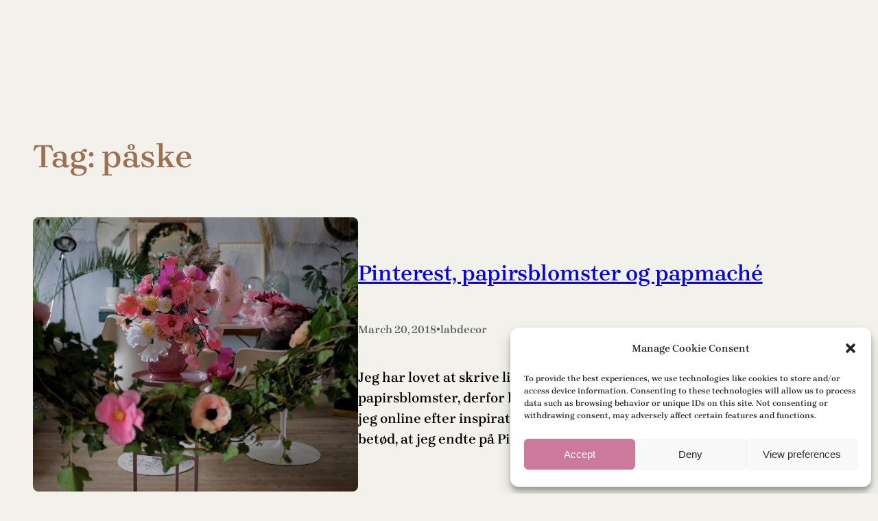

--- FILE ---
content_type: text/css
request_url: https://labdecor.dk/wp-content/themes/blogflow/assets/css/patterns.css?ver=1725197740
body_size: 686
content:
.blog-two-columns li h2.wp-block-post-title+.wp-block-group {
    margin-top: 10px;
}
/* Comments start */
.wp-block-comments #reply-title {
	font-size: 24px;
	font-weight: 600;
}

.wp-block-comments p.logged-in-as,
.wp-block-comments p.comment-notes,
.wp-block-comments label {
	font-size:14px;
}
.wp-block-comments .wp-block-post-comments-form input:not([type=submit]):not([type=checkbox]), 
.wp-block-comments .wp-block-post-comments-form textarea {
	padding: 10px 15px;
	font-size: 15px;
}
.wp-block-post-comments-form .comment-form-cookies-consent #wp-comment-cookies-consent {
	margin-top:3px;
}
.wp-block-post-comments-form input[type=submit] {
	font-family: var(--wp--preset--font-family--fontprimary);
	font-weight: 400;
}
/* Comments end */


@media only screen and (max-width: 768px) {
	/* navigation-004 start */
	.superbthemes-navigation-004 .superbthemes-navigation-004-columns-wrapper .superbthemes-navigation-004-columns-button {
		display: none !important;
	}
	.superbthemes-navigation-004 .superbthemes-navigation-004-columns-wrapper .superbthemes-navigation-004-columns-logo {
		flex-basis: 40% !important;
	}
	.superbthemes-navigation-004 .superbthemes-navigation-004-columns-wrapper .superbthemes-navigation-004-columns-nav {
		flex-basis: 60% !important;
	}
	.superbthemes-navigation-004 .superbthemes-navigation-004-columns-wrapper .superbthemes-navigation-004-columns-nav .wp-block-navigation__container{
		justify-content: end !important;
	}
	/* navigation-004 end */
	/* features-005 start */
	.superbthemes-features-005 .wp-block-columns .wp-block-column{
		max-width: 48% !important;
		width: 100% !important;
	}
	/* features-005 end */

	/* footer-001 start */
	.superbthemes-footer-001 {
		text-align: center;
	}
	.superbthemes-footer-001 ul {
		justify-content: center!important;
	}
	/* footer-001 end */
}

@media only screen and (max-width: 599px) { 
	/* navigation-004 start */
	.has-modal-open .wp-block-navigation .wp-block-navigation__responsive-dialog { 
		justify-content: center !important; 
		display: flex; 
	}
	.superbthemes-navigation-004 .superbthemes-navigation-004-columns-wrapper .superbthemes-navigation-004-columns-nav .wp-block-navigation__container {
		align-items:center !important;
	}
	.superbthemes-navigation-004 .superbthemes-navigation-004-columns-wrapper .superbthemes-navigation-004-columns-nav {
		flex-basis: 20% !important;
	}
	.superbthemes-navigation-004 .superbthemes-navigation-004-columns-wrapper .superbthemes-navigation-004-columns-logo {
		flex-basis: 80% !important;
	}
	.superbthemes-navigation-004 .superbthemes-navigation-004-columns-wrapper .superbthemes-navigation-004-columns-nav nav {
		justify-content: end !important;
		display:flex !important;
	}
	/* navigation-004 end */
	/* features-005 start */
	.superbthemes-features-005 .wp-block-columns .wp-block-column{
		max-width: 100% !important;
	}
	.superbthemes-features-005 .wp-block-columns .wp-block-column .wp-block-group {
		justify-content: center !important;
		flex-direction: column !important;
		flex-wrap: wrap !important;
		align-items: center !important;
	}
/* features-005 end */
}



.blog-two-columns .wp-block-post-featured-image {
	min-width:40% !important;
}
@media only screen and (max-width: 750px) {
	.blog-two-columns .wp-block-post-featured-image {
		min-width:100% !important;
	}
	.blog-two-columns .has-post-thumbnail .wp-block-group{
		-ms-flex-wrap:wrap !important;
		flex-wrap:wrap !important;
	}
}



--- FILE ---
content_type: text/css
request_url: https://labdecor.dk/wp-content/plugins/superb-blocks/assets/css/patterns.min.css?ver=3.3.2
body_size: 507
content:
.superbaddons-blog-feed-one .wp-block-post-featured-image{min-width:40%!important;width:40%}.superbaddons-blog-feed-one .wp-block-query-pagination-numbers>a,.superbaddons-blog-feed-one .wp-block-query-pagination-numbers>span{border:1px solid var(--wp--preset--color--mono-3);border-radius:3px;padding:5px 10px}.superbaddons-blog-feed-one .wp-block-query-pagination-numbers>span.current{opacity:.5}.superbaddons-blog-feed-one .wp-block-query-pagination-numbers>span.page-numbers.dots{border:0;padding:5px 4px}@media only screen and (max-width:750px){.superbaddons-blog-feed-one .wp-block-post-featured-image{min-width:100%!important;width:100%}.superbaddons-blog-feed-one .has-post-thumbnail .wp-block-group{-ms-flex-wrap:wrap!important;flex-wrap:wrap!important}.superbaddons-blog-feed-one .wp-block-query-pagination-numbers{display:none}}:root{--wp--preset--spacing--superbspacing-xxsmall:clamp(5px,1vw,10px);--wp--preset--spacing--superbspacing-xsmall:clamp(10px,2vw,20px);--wp--preset--spacing--superbspacing-small:clamp(20px,4vw,40px);--wp--preset--spacing--superbspacing-medium:clamp(30px,6vw,60px);--wp--preset--spacing--superbspacing-large:clamp(40px,8vw,80px);--wp--preset--spacing--superbspacing-xlarge:clamp(50px,10vw,100px);--wp--preset--spacing--superbspacing-xxlarge:clamp(60px,12vw,120px);--wp--preset--font-size--superbfont-tiny:clamp(10px,0.625rem + ((1vw - 3.2px) * 0.227),12px);--wp--preset--font-size--superbfont-xxsmall:clamp(12px,0.75rem + ((1vw - 3.2px) * 0.227),14px);--wp--preset--font-size--superbfont-xsmall:clamp(16px,1rem + ((1vw - 3.2px) * 1),16px);--wp--preset--font-size--superbfont-small:clamp(16px,1rem + ((1vw - 3.2px) * 0.227),18px);--wp--preset--font-size--superbfont-medium:clamp(18px,1.125rem + ((1vw - 3.2px) * 0.227),20px);--wp--preset--font-size--superbfont-large:clamp(24px,1.5rem + ((1vw - 3.2px) * 0.909),32px);--wp--preset--font-size--superbfont-xlarge:clamp(32px,2rem + ((1vw - 3.2px) * 1.818),48px);--wp--preset--font-size--superbfont-xxlarge:clamp(40px,2.5rem + ((1vw - 3.2px) * 2.727),64px)}.has-superbfont-tiny-font-size{font-size:var(--wp--preset--font-size--superbfont-tiny)}.has-superbfont-xxsmall-font-size{font-size:var(--wp--preset--font-size--superbfont-xxsmall)}.has-superbfont-xsmall-font-size{font-size:var(--wp--preset--font-size--superbfont-xsmall)}.has-superbfont-small-font-size{font-size:var(--wp--preset--font-size--superbfont-small)}.has-superbfont-medium-font-size{font-size:var(--wp--preset--font-size--superbfont-medium)}.has-superbfont-large-font-size{font-size:var(--wp--preset--font-size--superbfont-large)}.has-superbfont-xlarge-font-size{font-size:var(--wp--preset--font-size--superbfont-xlarge)}.has-superbfont-xxlarge-font-size{font-size:var(--wp--preset--font-size--superbfont-xxlarge)}